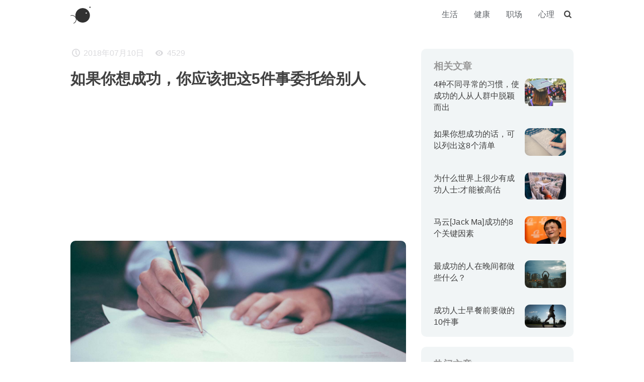

--- FILE ---
content_type: text/html; charset=utf-8
request_url: https://www.uokon.com/productivity/delegate-things.html
body_size: 6632
content:
<!DOCTYPE html>
<html xmlns="http://www.w3.org/1999/xhtml" 
   xml:lang="zh-cn" lang="zh-cn" >
<head>
<meta http-equiv="X-UA-Compatible" content="IE=edge,chrome=1">
<meta content="width=device-width,initial-scale=1.0,minimum-scale=1.0,maximum-scale=1.0,user-scalable=no" name="viewport">
<script type="text/javascript" src="/templates/content/js/jQuery.js"></script>
<script type="text/javascript" src="/templates/content/js/jquery.modal.min.js"></script>
<script type="text/javascript" src="/templates/content/js/wzsorry.js"></script>
<base href="https://www.uokon.com/productivity/delegate-things.html" />
	<meta http-equiv="content-type" content="text/html; charset=utf-8" />
	<meta name="keywords" content="成功, 委托, 委派" />
	<meta name="author" content="小灯窗外喧哗" />
	<meta name="description" content="我想大多数人都能理解这样做事情的必要性，因为往往你会发现，如果你不这样去做的话，那么甚至你手头上最基本的任务都会做不好，或者远远达不到自己所要求的标准。" />
	<title>如果你想成功，你应该把这5件事委托给别人</title>
	<link href="/templates/content/favicon.ico" rel="shortcut icon" type="image/vnd.microsoft.icon" />
	<link href="https://www.uokon.com/search.opensearch?layout=blog&amp;catid=28&amp;id=281" rel="search" title="搜索 U品简单生活" type="application/opensearchdescription+xml" />
	<!--[if lt IE 9]><script src="/media/system/js/html5fallback.js?34a6be7d317dbe693ec9a4066b2f187a" type="text/javascript"></script><![endif]-->

<link rel="stylesheet" href="/templates/content/css/main.css" type="text/css" />
<link rel="stylesheet" href="/templates/content/css/style.css" type="text/css" />
<link rel="stylesheet" href="/templates/content/fonts/fonts.css" type="text/css" />
<link rel="canonical" href="https://www.uokon.com/productivity/delegate-things.html">
<!-- Global site tag (gtag.js) - Google Analytics -->
<script async src="https://www.googletagmanager.com/gtag/js?id=UA-102907635-1"></script>
<script>
  window.dataLayer = window.dataLayer || [];
  function gtag(){dataLayer.push(arguments);}
  gtag('js', new Date());

  gtag('config', 'UA-102907635-1');
</script>
<script async src="https://pagead2.googlesyndication.com/pagead/js/adsbygoogle.js?client=ca-pub-7556973844848581"
     crossorigin="anonymous"></script>
<script type="text/javascript" src="//cpro.baidustatic.com/cpro/ui/cm.js" async="async" defer="defer" ></script>
</head>
<body class="um" id="default">
<nav class="sidebar">
  <div class="sidenav">
   <ul class="uokon-head">
<li class="uokon-head-line"><a href="/life.html" >生活</a></li><li class="uokon-head-line"><a href="/health.html" >健康</a></li><li class="uokon-head-line"><a href="/work.html" >职场</a></li><li class="uokon-head-line"><a href="/psychology.html" >心理</a></li></ul>

   </div>
</nav><!-- @end nav -->
<header>
<div class="header">
  <div class="uokon-logo"><a class="logo" href="/"><img src="/templates/content/images/logo.png" alt="LOGO" class="logo-img" /></a></div>
  <div class="uokon-tobo">
  <div class="uokon-toch"><button class="uokon-togg"><i class="icon-menu"></i></button></div>
  <div class="uokon-menu"><ul class="uokon-head">
<li class="uokon-head-line"><a href="/life.html" >生活</a></li><li class="uokon-head-line"><a href="/health.html" >健康</a></li><li class="uokon-head-line"><a href="/work.html" >职场</a></li><li class="uokon-head-line"><a href="/psychology.html" >心理</a></li></ul>
</div>
  <div class="uokon-find">	<form action="/productivity.html" method="post" class="search-container" role="search">
		<div class="search-widget">
		 <button class="search-submit-button" onclick="this.form.searchword.focus();"><i class="icon-search"></i></button><input name="searchword" id="search" maxlength="200"  class="search-input" type="search" placeholder="今天，想看点什么...." />		<input type="hidden" name="task" value="search" />
		<input type="hidden" name="option" value="com_search" />
		<input type="hidden" name="Itemid" value="133" />
		<button class="search-close-button" type="button"><i class="icon-cancel"></i></button>
		</div>
	</form>
</div>
  <div class="uokon-search"><a class="js-search"><i class="icon-search"></i></a></div>
  </div>
</div>
</header>
<div id="main" class="main">
	     <div class="uc-content">
			<div class="uc-text" itemscope itemtype="https://schema.org/Article">
	<meta itemprop="inLanguage" content="zh-CN" />
	
		
							
		
						<div class="uc-info">

		
			
			
			
			
										<span class="uc-date icon-clock" aria-hidden="true">
				<time datetime="2018-07-10T08:00:01+08:00" itemprop="datePublished">
					2018年07月10日				</time>
			</span>			
		
					
			
										<span class="uc-hit icon-eye" aria-hidden="true">
					<meta itemprop="interactionCount" content="UserPageVisits:4529" />
					4529			</span>						</div>
	
		
      		<div class="uc-tile">
					<h1 itemprop="headline">
				如果你想成功，你应该把这5件事委托给别人			</h1>
									<script async src="https://pagead2.googlesyndication.com/pagead/js/adsbygoogle.js?client=ca-pub-7556973844848581"
     crossorigin="anonymous"></script>
     <!-- CONTENT-文章首尾 -->
     <ins class="adsbygoogle"
     style="display:block"
     data-ad-client="ca-pub-7556973844848581"
     data-ad-slot="9414756751"
     data-ad-format="auto"
     data-full-width-responsive="true"></ins>
     <script>
     (adsbygoogle = window.adsbygoogle || []).push({});
     </script>
	</div>
							<div class="uc-image"> <img
				src="http://image.uokon.cn/18710-Delegate-things.jpg" alt="如果你想成功，你应该把这5件事委托给别人" itemprop="image"/> </div>
		<div itemprop="articleBody" class="uc-read">

								<p>我想大多数人都能理解这样做事情的必要性，因为往往你会发现，如果你不这样去做的话，那么甚至你手头上最基本的任务都会做不好，或者远远达不到自己所要求的标准。</p>
 
<p>但说到底，如果你想让你的公司发展壮大，想要有时间做出更有效的决定，那么授权应该成为你新的好朋友。这并不是说你必须交出所有你喜欢的一切，而是花一个下午的时间认真地完成你一天中属于以下类别的事情，然后开始把你的计划拿回来!</p>
<p>1.常规任务</p>
<p>这适用于个人和职业任务。比如打扫房子。当然，你可以花时间做一些最基本的事情，比如洗碗和洗衣服，但是除尘和浴室的清洁呢？如果你每个月都有人来帮你处理这件事，哪怕只有一到两次，你也能节省很多时间。</p>
<p>从专业的角度来说，把那些每天都要做的事情，比如流程化之类的，交给助理或初级员工去做就好。而且很有可能的是，助理们也渴望做出更多的贡献，想最终能够像你一样完成这些任务。</p>
<p>2.你不擅长的事情</p>
<p>我们不可能什么都擅长，对吧？即使你已经开始创业，并且多年来一直扮演着“多面手”的角色也是一样，一旦你达到了某个目标，那么就是时候把你不擅长的东西交给别人了。让一个专门研究这个领域的人去做你需要做的任何事情，这对你的日程安排和个人生意都有好处。</p>
<p>3.可教的时刻</p>
<p>当你雇佣新员工的时候，有时候教他们怎么做比自己做还要花更多的时间。但事实是，你最终将不得不放弃它，所以在初期多花点时间去教授和回答问题。把花在你身上的时间看作是一种投资，也是对你的员工的投资。</p>
<p>4.那些阻碍你发展事业的任务</p>
<p>你可能会有一个单独的任务清单，比如：你想要接触到的人，还有那些在你的办公桌上已经堆满灰尘的商业开发任务，或者在你手机的笔记中丢失的地方，因为你还没能找到它。把这些事情做完是很重要的！为了确保你所委派的人能够成功，把时间分配给他们，让他们成长气来！</p>
<p>5.你讨厌做的事情</p>
<p>当你开创自己的事业，并将其发展到可以雇佣助理或员工的程度时，有一个最大的好处，就是可以把你不喜欢做的事情交给别人去做。不要再浪费时间去做你自己讨厌的事情了(也许你并没有做到最好，因为你的事情确实很多)，当你做到这一点时，你将会有更多的时间来关注你为什么开始创业，以及你最初的梦想。</p></div>
<script async src="https://pagead2.googlesyndication.com/pagead/js/adsbygoogle.js?client=ca-pub-7556973844848581"
     crossorigin="anonymous"></script>
<!-- CONTENT-文章首尾 -->
<ins class="adsbygoogle"
     style="display:block"
     data-ad-client="ca-pub-7556973844848581"
     data-ad-slot="9414756751"
     data-ad-format="auto"
     data-full-width-responsive="true"></ins>
<script>
     (adsbygoogle = window.adsbygoogle || []).push({});
</script>
	<div class="uc-under">
	<div class="support">
<div id="fade" class="modal">
   <div class="masonry">
    <div class="tab_container">
    	<p style="text-align: center;padding-top: 20px;font-size: 18px;font-weight: 700;color: #c3c3c3;">打赏，支持一下</p>
      <div id="wxz" class="tab_content">
        <img src="/images/banners/wxz.png">
      </div>
      <div id="zfz" class="tab_content">
        <img src="/images/banners/zfz.png">
      </div>
    </div>
     <ul class="tabs">
      <li><a href="#wxz">微信</a></li>
      <li><a href="#zfz">支付宝</a></li>
    </ul>
  </div>
</div>

<!-- Link to open the modal -->
<p class="sa">希望对你有所帮助</p>
<a href="#fade" rel="modal:open" class="zs">赏</a>
</div>
	<div class="uc-tag">
    		
			<ul class="uc-taglist">
																	<li class="tag-side" itemprop="keywords">
					<a href="/tags/successful.html" class="tag-link">
						成功人士					</a>
				</li>
																				<li class="tag-side" itemprop="keywords">
					<a href="/tags/workplace-skills.html" class="tag-link">
						职场技巧					</a>
				</li>
						</ul>
		</div>
   </div>
	
	<ul class="pagenav">
	<li class="previous">
		<a class="prelink" title="【10倍思考法】你现在遇到的问题，只是你成长太慢而已" aria-label="上一篇文章: 【10倍思考法】你现在遇到的问题，只是你成长太慢而已" href="/productivity/startup-think.html" rel="prev">
			<span aria-hidden="true" class="abc"><i class="icon-angle-left" ></i>上一篇：</span> <span class="cba" aria-hidden="true">【10倍思考法】你现在遇到的问题，只是你成长太慢而已</span>		</a>
	</li>
	<li class="next">
		<a class="nexlink" title="如何做好时间管理?让时间发挥十倍价值的6大观念" aria-label="下一篇文章: 如何做好时间管理?让时间发挥十倍价值的6大观念" href="/productivity/time-management.html" rel="next">
			<span aria-hidden="true" class="abc">下一篇：<i class="icon-angle-right"></i></span> <span class="cba" aria-hidden="true">如何做好时间管理?让时间发挥十倍价值的6大观念</span> 		</a>
	</li>
</ul>
							</div>
<script type="text/javascript">
	jQuery(document).ready(function($) {
  jQuery('.tab_content').hide();
  jQuery('.tab_content:first').show();
  jQuery('.tabs li:first').addClass('active');
  jQuery('.tabs li').click(function(event) {
    jQuery('.tabs li').removeClass('active');
    jQuery(this).addClass('active');
    jQuery('.tab_content').hide();

    var selectTab = jQuery(this).find('a').attr("href");

    jQuery(selectTab).fadeIn();
  });
});
</script>
						</div>
			<div class="content-right">
					<div class="moduletable reate-i">
							<h3>相关文章</h3>
						<ul class="uc-sam">
<li class="sam-list">
			<div class="uc-image">
			<a href="/psychology/habits-successful.html"><img
				src="http://image.uokon.cn/1858-habits-successful.jpg" alt="4种不同寻常的习惯，使成功的人从人群中脱颖而出" itemprop="thumbnailUrl"/></a>
		</div>
	<a href="/psychology/habits-successful.html" class="sam-link">
		<div class="sam-content">
		<h2 class="sam-tile">4种不同寻常的习惯，使成功的人从人群中脱颖而出</h2>
		</div>
		</a>
</li>
<li class="sam-list">
			<div class="uc-image">
			<a href="/work/successful-lists.html"><img
				src="http://image.uokon.cn/18320-sucessful-list.jpg" alt="如果你想成功的话，可以列出这8个清单" itemprop="thumbnailUrl"/></a>
		</div>
	<a href="/work/successful-lists.html" class="sam-link">
		<div class="sam-content">
		<h2 class="sam-tile">如果你想成功的话，可以列出这8个清单</h2>
		</div>
		</a>
</li>
<li class="sam-list">
			<div class="uc-image">
			<a href="/psychology/why-there-are-so-few-successful-people.html"><img
				src="http://psychology.uokon.cn/andrey-larin-189255.jpg" alt="成功人士:才能被高估" itemprop="thumbnailUrl"/></a>
		</div>
	<a href="/psychology/why-there-are-so-few-successful-people.html" class="sam-link">
		<div class="sam-content">
		<h2 class="sam-tile">为什么世界上很少有成功人士:才能被高估</h2>
		</div>
		</a>
</li>
<li class="sam-list">
			<div class="uc-image">
			<a href="/work/sucess-8-tips.html"><img
				src="http://images.uokon.com/10-30-jack-ma-lede1.jpg" alt="马云[Jack Ma]成功的8个关键因素" itemprop="thumbnailUrl"/></a>
		</div>
	<a href="/work/sucess-8-tips.html" class="sam-link">
		<div class="sam-content">
		<h2 class="sam-tile">马云[Jack Ma]成功的8个关键因素</h2>
		</div>
		</a>
</li>
<li class="sam-list">
			<div class="uc-image">
			<a href="/work/work-evening.html"><img
				src="http://images.uokon.com/work-evening.jpg" alt="最成功的人在晚间都做些什么？" itemprop="thumbnailUrl"/></a>
		</div>
	<a href="/work/work-evening.html" class="sam-link">
		<div class="sam-content">
		<h2 class="sam-tile">最成功的人在晚间都做些什么？</h2>
		</div>
		</a>
</li>
<li class="sam-list">
			<div class="uc-image">
			<a href="/life/10-things-successful-people-do-before-breakfast.html"><img
				src="http://life.uokon.cn/10morning-rituals.jpg" alt="成功人士早餐前要做的10件事" itemprop="thumbnailUrl"/></a>
		</div>
	<a href="/life/10-things-successful-people-do-before-breakfast.html" class="sam-link">
		<div class="sam-content">
		<h2 class="sam-tile">成功人士早餐前要做的10件事</h2>
		</div>
		</a>
</li>
</ul>		</div>
	
			
					<div class="moduletable">
						

<div class="custom"  >
	<div class="_v5oct0msr7"></div>
<script type="text/javascript">// <![CDATA[
(window.slotbydup = window.slotbydup || []).push({
            id: "u6756640",
            container: "_v5oct0msr7",
            async: true
        });
// ]]></script></div>
		</div>
			<div class="moduletable">
							<h3>热门文章</h3>
						<ul class="uc-hot">
	<li itemscope itemtype="https://schema.org/Article" class="hot-list">
		<a href="/fitness/10-effective-butt.html" itemprop="url" class="hot-link">
			<span itemprop="name">
				10个有效的臀部锻炼方法			</span>
		</a>
	</li>
	<li itemscope itemtype="https://schema.org/Article" class="hot-list">
		<a href="/productivity/solving-skills.html" itemprop="url" class="hot-link">
			<span itemprop="name">
				提高解决问题能力的6种有效方法			</span>
		</a>
	</li>
	<li itemscope itemtype="https://schema.org/Article" class="hot-list">
		<a href="/life/2020personal-goals.html" itemprop="url" class="hot-link">
			<span itemprop="name">
				2020年，给自己这14个个人目标			</span>
		</a>
	</li>
	<li itemscope itemtype="https://schema.org/Article" class="hot-list">
		<a href="/psychology/deal-with-empathy.html" itemprop="url" class="hot-link">
			<span itemprop="name">
				为什么有些人缺乏同理心(以及如何对待他们)			</span>
		</a>
	</li>
	<li itemscope itemtype="https://schema.org/Article" class="hot-list">
		<a href="/psychology/what-is-self-worth.html" itemprop="url" class="hot-link">
			<span itemprop="name">
				什么是自我价值？如何认识自我价值			</span>
		</a>
	</li>
</ul>
		</div>
	
					<div class="moduletable">
						

<div class="custom"  >
	<p>
<script async="" src="https://pagead2.googlesyndication.com/pagead/js/adsbygoogle.js"></script>
</p>
<!-- PC右侧 -->
<p><ins class="adsbygoogle rcm" style="display: block;" data-ad-client="ca-pub-7556973844848581" data-ad-slot="4515135018" data-ad-format="auto" data-full-width-responsive="true"></ins></p>
<p>
<script>// <![CDATA[
(adsbygoogle = window.adsbygoogle || []).push({});
// ]]></script>
</p></div>
		</div>
	
					<div class="moduletable">
							<h3>热门标签</h3>
						<div class="uc-tag">
	<ul class="tag-content">
		 <li class="tag-list">
		<a href="/tags/lifestyle.html" class="tag-link">
			生活方式</a>
			</li>
		 <li class="tag-list">
		<a href="/tags/positive-psychology.html" class="tag-link">
			积极心理学</a>
			</li>
		 <li class="tag-list">
		<a href="/tags/healthy-life.html" class="tag-link">
			健康生活</a>
			</li>
		 <li class="tag-list">
		<a href="/tags/mental-health.html" class="tag-link">
			心理健康</a>
			</li>
		 <li class="tag-list">
		<a href="/tags/productivity.html" class="tag-link">
			工作效率</a>
			</li>
		 <li class="tag-list">
		<a href="/tags/workplace.html" class="tag-link">
			职场</a>
			</li>
		</ul>
</div>
		</div>
	
			
		</div>
</div>
<footer>
	<div class="upage foot">
	<div class="foot-l" style="line-height:2;">
      <span>© 2018&nbsp; <a herf="http://www.uokon.com">UOKON-简单生活,简易人生</a>&nbsp;&nbsp;<a style="color: #fff;" href="https://beian.miit.gov.cn/" target="_blank">晋ICP备17008518号-1</a></span> 
	</div>
	<div class="foot-r">
			<div class="social-footer"><a class="mailii" href="http://mail.qq.com/cgi-bin/qm_share?t=qm_mailme&amp;email=1194525117@qq.com" target="_blank" rel="noopener noreferrer"><i class="icon-mail"></i></a> <a class="qqii" href="http://wpa.qq.com/msgrd?v=3&amp;uin=405936247&amp;site=qq&amp;menu=yes" target="_blank" rel="noopener noreferrer"><i class="icon-qq"></i></a></div> 
	</div>
	</div>
</footer>
<div class="search-lightbox"></div>
<div class="overlay"></div>
</body>
<script>
var _hmt = _hmt || [];
(function() {
  var hm = document.createElement("script");
  hm.src = "https://hm.baidu.com/hm.js?92ec6084561935af58cd4c601c04444b";
  var s = document.getElementsByTagName("script")[0]; 
  s.parentNode.insertBefore(hm, s);
})();
</script>
</html>

--- FILE ---
content_type: text/html; charset=utf-8
request_url: https://www.google.com/recaptcha/api2/aframe
body_size: 268
content:
<!DOCTYPE HTML><html><head><meta http-equiv="content-type" content="text/html; charset=UTF-8"></head><body><script nonce="DOMeLgkuOf9nSKhB6RmT5Q">/** Anti-fraud and anti-abuse applications only. See google.com/recaptcha */ try{var clients={'sodar':'https://pagead2.googlesyndication.com/pagead/sodar?'};window.addEventListener("message",function(a){try{if(a.source===window.parent){var b=JSON.parse(a.data);var c=clients[b['id']];if(c){var d=document.createElement('img');d.src=c+b['params']+'&rc='+(localStorage.getItem("rc::a")?sessionStorage.getItem("rc::b"):"");window.document.body.appendChild(d);sessionStorage.setItem("rc::e",parseInt(sessionStorage.getItem("rc::e")||0)+1);localStorage.setItem("rc::h",'1768385980314');}}}catch(b){}});window.parent.postMessage("_grecaptcha_ready", "*");}catch(b){}</script></body></html>